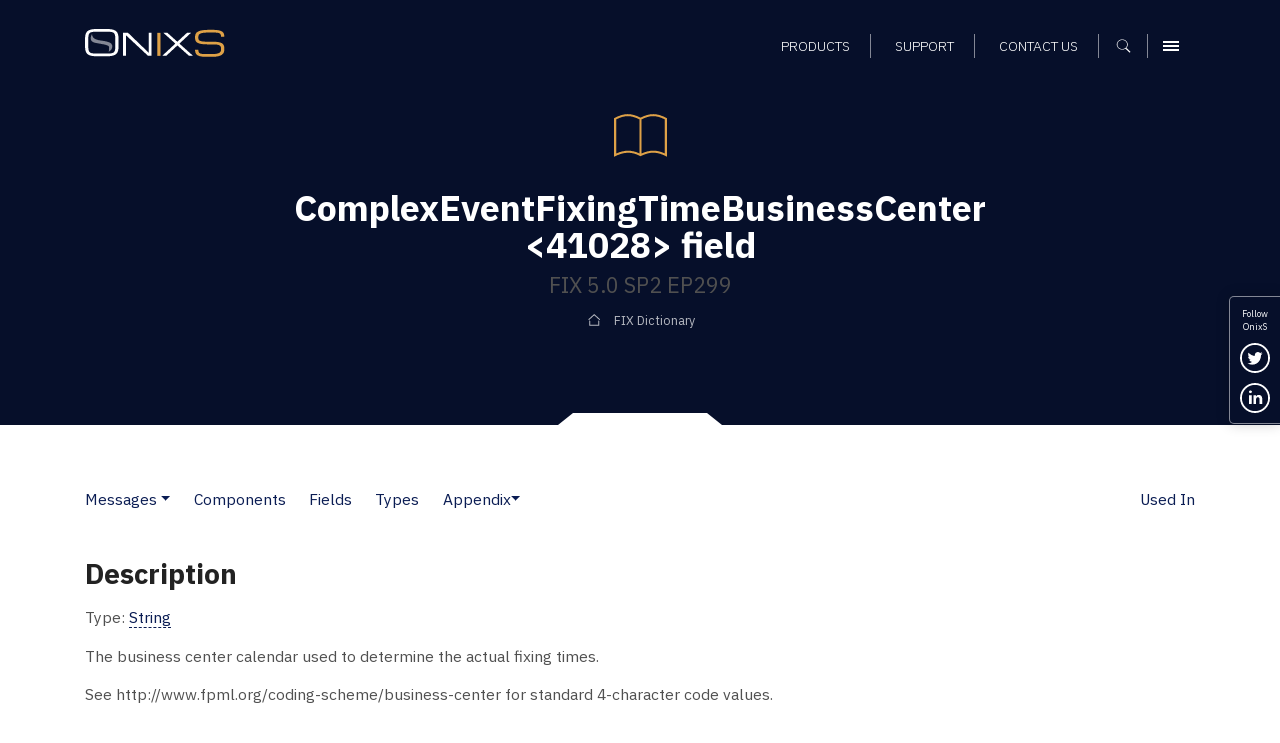

--- FILE ---
content_type: text/html; charset=UTF-8
request_url: https://www.onixs.biz/fix-dictionary/latest/tagnum_41028.html
body_size: 8819
content:
<!doctype html><html lang="en"><head>
    <meta charset="utf-8">
    

    <title>FIX 5.0 SP2 EP299: ComplexEventFixingTimeBusinessCenter &lt;41028&gt; field – FIX Dictionary – Onix Solutions</title>

    <!-- Favicons and touch icons -->
    <link rel="apple-touch-icon" sizes="144x144" href="https://www.onixs.biz/hubfs/SIC_website_2020/images/favicons/apple-touch-icon-144x144.png">
    <link rel="apple-touch-icon" sizes="114x114" href="https://www.onixs.biz/hubfs/SIC_website_2020/images/favicons/apple-touch-icon-114x114.png">
    <link rel="apple-touch-icon" sizes="57x57" href="https://www.onixs.biz/hubfs/SIC_website_2020/images/favicons/apple-touch-icon-57x57.png">
    <link rel="apple-touch-icon" sizes="72x72" href="https://www.onixs.biz/hubfs/SIC_website_2020/images/favicons/apple-touch-icon-72x72.png">
    
    <link rel="shortcut icon" href="https://www.onixs.biz/hubfs/SIC_website_2020/images/favicons/apple-touch-icon-57x57.png">
    

    <meta name="msapplication-TileColor" content="#ffffff">
    <meta name="msapplication-TileImage" content="https://f.hubspotusercontent20.net/hubfs/2054176/SIC_website_2020/images/favicons/apple-touch-icon-310x310.png">
    <meta name="msapplication-square70x70logo" content="https://f.hubspotusercontent20.net/hubfs/2054176/SIC_website_2020/images/favicons/apple-touch-icon-72x72.png">
    <meta name="msapplication-square150x150logo" content="https://f.hubspotusercontent20.net/hubfs/2054176/SIC_website_2020/images/favicons/apple-touch-icon-152x152.png">
    <meta name="msapplication-square310x310logo" content="https://f.hubspotusercontent20.net/hubfs/2054176/SIC_website_2020/images/favicons/apple-touch-icon-310x310.png">

    <meta name="viewport" content="width=device-width, initial-scale=1">

    
    <meta property="og:description" content="
<meta name=&quot;description&quot; content=&quot;ComplexEventFixingTimeBusinessCenter&amp;lt;41028&amp;gt; field &amp;ndash; FIX 5.0 SP2 EP299, FIX protocol version FIX 5.0 SP2 EP299&quot; /> <meta name=&quot;keywords&quot; content=&quot;field, ComplexEventFixingTimeBusinessCenter, TagNum=41028, FIX 5.0 SP2 EP299, FIX Protocol, FIX dictionary&quot; />
">
    <meta property="og:title" content="FIX 5.0 SP2 EP299: ComplexEventFixingTimeBusinessCenter &amp;lt;41028&amp;gt; field &amp;ndash; FIX Dictionary &amp;ndash; Onix Solutions">
    <meta name="twitter:description" content="
<meta name=&quot;description&quot; content=&quot;ComplexEventFixingTimeBusinessCenter&amp;lt;41028&amp;gt; field &amp;ndash; FIX 5.0 SP2 EP299, FIX protocol version FIX 5.0 SP2 EP299&quot; /> <meta name=&quot;keywords&quot; content=&quot;field, ComplexEventFixingTimeBusinessCenter, TagNum=41028, FIX 5.0 SP2 EP299, FIX Protocol, FIX dictionary&quot; />
">
    <meta name="twitter:title" content="FIX 5.0 SP2 EP299: ComplexEventFixingTimeBusinessCenter &amp;lt;41028&amp;gt; field &amp;ndash; FIX Dictionary &amp;ndash; Onix Solutions">

    

    
    <style>
a.cta_button{-moz-box-sizing:content-box !important;-webkit-box-sizing:content-box !important;box-sizing:content-box !important;vertical-align:middle}.hs-breadcrumb-menu{list-style-type:none;margin:0px 0px 0px 0px;padding:0px 0px 0px 0px}.hs-breadcrumb-menu-item{float:left;padding:10px 0px 10px 10px}.hs-breadcrumb-menu-divider:before{content:'›';padding-left:10px}.hs-featured-image-link{border:0}.hs-featured-image{float:right;margin:0 0 20px 20px;max-width:50%}@media (max-width: 568px){.hs-featured-image{float:none;margin:0;width:100%;max-width:100%}}.hs-screen-reader-text{clip:rect(1px, 1px, 1px, 1px);height:1px;overflow:hidden;position:absolute !important;width:1px}
</style>

<link rel="stylesheet" href="https://www.onixs.biz/hubfs/hub_generated/module_assets/1/25810000213/1741524385500/module_Header.min.css">
<link rel="stylesheet" href="https://www.onixs.biz/hubfs/hub_generated/module_assets/1/25810052395/1749809478749/module_Footer.min.css">
<link rel="stylesheet" href="https://www.onixs.biz/hubfs/hub_generated/module_assets/1/25809875201/1741524379329/module_Offcanvas_Navigation.min.css">
<link rel="stylesheet" href="https://www.onixs.biz/hubfs/hub_generated/module_assets/1/25809939682/1741524383194/module_Search_-_Full-Screen.min.css">
    

    
<!--  Added by GoogleTagManager integration -->
<script>
var _hsp = window._hsp = window._hsp || [];
window.dataLayer = window.dataLayer || [];
function gtag(){dataLayer.push(arguments);}

var useGoogleConsentModeV2 = true;
var waitForUpdateMillis = 1000;



var hsLoadGtm = function loadGtm() {
    if(window._hsGtmLoadOnce) {
      return;
    }

    if (useGoogleConsentModeV2) {

      gtag('set','developer_id.dZTQ1Zm',true);

      gtag('consent', 'default', {
      'ad_storage': 'denied',
      'analytics_storage': 'denied',
      'ad_user_data': 'denied',
      'ad_personalization': 'denied',
      'wait_for_update': waitForUpdateMillis
      });

      _hsp.push(['useGoogleConsentModeV2'])
    }

    (function(w,d,s,l,i){w[l]=w[l]||[];w[l].push({'gtm.start':
    new Date().getTime(),event:'gtm.js'});var f=d.getElementsByTagName(s)[0],
    j=d.createElement(s),dl=l!='dataLayer'?'&l='+l:'';j.async=true;j.src=
    'https://www.googletagmanager.com/gtm.js?id='+i+dl;f.parentNode.insertBefore(j,f);
    })(window,document,'script','dataLayer','GTM-K6HSTSD');

    window._hsGtmLoadOnce = true;
};

_hsp.push(['addPrivacyConsentListener', function(consent){
  if(consent.allowed || (consent.categories && consent.categories.analytics)){
    hsLoadGtm();
  }
}]);

</script>

<!-- /Added by GoogleTagManager integration -->

    <link rel="canonical" href="https://www.onixs.biz/fix-dictionary/5.0.sp2.ep299/tagnum_41028.html">

<!-- Global site tag (gtag.js) - Google Analytics -->
<script async src="https://www.googletagmanager.com/gtag/js?id=UA-7977376-1"></script>

<script>
  window.dataLayer = window.dataLayer || [];
  function gtag(){dataLayer.push(arguments);}
  gtag('js', new Date());
  
  // analytics
  gtag('config', 'UA-7977376-1');
  
</script>
<meta property="og:url" content="https://www.onixs.biz/fix-dictionary/5.0.sp2.ep299/tagnum_41028.html">
<meta name="twitter:card" content="summary">







    <!-- Bootstrap v4.3.1 CSS -->
    <link rel="stylesheet" href="https://stackpath.bootstrapcdn.com/bootstrap/4.3.1/css/bootstrap.min.css" integrity="sha384-ggOyR0iXCbMQv3Xipma34MD+dH/1fQ784/j6cY/iJTQUOhcWr7x9JvoRxT2MZw1T" crossorigin="anonymous">
    <link rel="stylesheet" href="https://www.onixs.biz/hubfs/SIC_website_2020/css/fix-dictionary/theme.bootstrap_4.min.css">

    <!-- Custom CSS -->
    <link rel="stylesheet" href="https://www.onixs.biz/hubfs/hub_generated/template_assets/1/25809953253/1741525475719/template_styles.min.css">

    <!-- Fix Dictionary CSS - Author: Alex Turbov -->
    <link rel="stylesheet" href="https://www.onixs.biz/hubfs/SIC_website_2020/css/fix-dictionary/fix-dictionary.css">

    <!-- RSS feed -->
    <link rel="alternative" href="http://www.rssmix.com/u/11685744/rss.xml" title="Subscribe to the OnixS RSS feed" type="application/rss+xml">

<meta name="generator" content="HubSpot"></head>

<body>
<!--  Added by GoogleTagManager integration -->
<noscript><iframe src="https://www.googletagmanager.com/ns.html?id=GTM-K6HSTSD" height="0" width="0" style="display:none;visibility:hidden"></iframe></noscript>

<!-- /Added by GoogleTagManager integration -->

    <div class="row-offcanvas row-offcanvas-right">
        <div class="canvas">

            <a href="#" title="Close navigation" class="page-mask"></a>

            <div class="wrapper">

                <!-- Header -->
                <header class="header-container fixed-top clearfix">

    <!-- Header -->
    <div class="container">

        <div class="row ">

            <div class="col-6 col-md-3 col-lg-4 align-self-center">

                <!-- Branding and homepage link -->
                <a href="https://www.onixs.biz/" title="OnixS - homepage" class="navbar-brand d-block">
                    <span class="text-hide">OnixS</span>
                </a>

            </div>

            <div class="col-6 col-md-9 col-lg-8 d-flex align-self-center justify-content-end text-right">

                <nav class="col-12 text-right align-self-end">

                    <!-- Navigation -->
                    <div id="hs_menu_wrapper_module_157970816417593_" class="hs-menu-wrapper active-branch flyouts hs-menu-flow-horizontal" role="navigation" data-sitemap-name="default" data-menu-id="25865391656" aria-label="Navigation Menu">
 <ul role="menu">
  <li class="hs-menu-item hs-menu-depth-1" role="none"><a href="https://www.onixs.biz/products.html" role="menuitem">Products</a></li>
  <li class="hs-menu-item hs-menu-depth-1" role="none"><a href="https://www.onixs.biz/support.html" role="menuitem">Support</a></li>
  <li class="hs-menu-item hs-menu-depth-1" role="none"><a href="https://www.onixs.biz/contact-us" role="menuitem">Contact us</a></li>
 </ul>
</div>

                    <!--  Cart -->
                    <div class="header_cart_sec" style="display:none;">
                        <a href="https://www.onixs.biz/download-selections.html">
                            <svg width="15" height="15" viewbox="0 0 15 15" fill="none" xmlns="http://www.w3.org/2000/svg">
                                <path fill-rule="evenodd" clip-rule="evenodd" d="M1.86714 10.2688V11.2957C1.30703 11.4824 0.933618 11.9491 0.933618 12.6026C0.933618 13.3494 1.58709 14.0029 2.33391 14.0029C3.08073 14.0029 3.7342 13.3494 3.7342 12.6026V11.2023H10.7357C9.98883 11.2023 9.33536 11.8558 9.33536 12.6026C9.33536 13.3494 9.98883 14.0029 10.7357 14.0029C11.4825 14.0029 12.1359 13.3494 12.1359 12.6026V11.2023L10.9224 8.77515L12.8828 0.933527H14.9365V0H12.1359L11.4825 2.80058H9.05991e-05L1.49373 8.40174L10.0822 9.24192L10.6423 10.2688H1.86714ZM1.21368 3.73411H11.2024L10.0822 8.30839L2.24056 7.46822L1.21368 3.73411Z" fill="white" />
                            </svg>
                            <span id="cartsize"></span>
                        </a>
                    </div>

                    <!-- Search -->
                    <button class="search-trigger d-inline-block" aria-label="Show search">
                        <span class="text-hide">Search</span>
                    </button>

                    <!-- Offcanvas Menu trigger -->
                    <button type="button" class="navbar-toggler navbar-toggler-header d-inline-block" data-toggle="offcanvas" data-target="#myNavmenu" data-canvas="body">
                        <span class="sr-only">Menu</span>
                        <span class="icon-bar"></span>
                        <span class="icon-bar"></span>
                        <span class="icon-bar"></span>
                    </button>

                </nav>

            </div>

        </div>

    </div>

</header>
 


                <div class="content">
                    <!-- Page header -->
                    <section class="page-header page-header-short page-header-background notch-bottom-inset-white">
                        <div class="container">
                            <div class="row justify-content-start align-items-center">
                                <div class="col-12 col-md-10 col-lg-9 ml-auto mr-auto text-center">

                                    <img src="https://www.onixs.biz/hubfs/SIC_website_2020/images/interface/img-icon-book.svg" alt="Dictionary icon" height="75" width="75" class="mb-3">

                                    <h1><span id="hs_cos_wrapper_h1_heading" class="hs_cos_wrapper hs_cos_wrapper_widget hs_cos_wrapper_type_rich_text" style="" data-hs-cos-general-type="widget" data-hs-cos-type="rich_text">ComplexEventFixingTimeBusinessCenter &lt;41028&gt; field</span></h1>
                                    <h2><span id="hs_cos_wrapper_h2_heading" class="hs_cos_wrapper hs_cos_wrapper_widget hs_cos_wrapper_type_rich_text" style="" data-hs-cos-general-type="widget" data-hs-cos-type="rich_text">FIX 5.0 SP2 EP299</span></h2>

                                    <div class="hs-breadcrumb-menu-wrapper" role="navigation">
                                        <ul class="hs-breadcrumb-menu">
                                            <li class="hs-breadcrumb-menu-item first-crumb">
                                                <a href="/fix-dictionary.html" class="hs-breadcrumb-label">FIX Dictionary</a>
                                            </li>
                                        </ul>
                                    </div>

                                </div>
                            </div>
                        </div>
                    </section>

                    <section class="rich-text-module fix-dictionary">
                        <div class="container">
                            <nav class="d-flex navbar navbar-expand-lg navbar-light px-0 pb-4 white">
    <button class="navbar-toggler" type="button" data-toggle="collapse" data-target="#FIXPageTOC" aria-controls="FIXPageTOC" aria-expanded="false" aria-label="Toggle navigation">
        <span class="navbar-toggler-icon"></span>
    </button>
    <div class="collapse navbar-collapse" id="FIXPageTOC">
        <ul class="navbar-nav page-nav-links">
                <li class="nav-item dropdown pl-lg-0">
                        <a class="nav-link" href="messages.html">Messages</a>
                            <a class="dropdown-toggle dropdown-toggle-split" id="Messages" data-toggle="dropdown" href="#" role="button" aria-haspopup="true" aria-expanded="false"></a>
                        
                        <div class="dropdown-menu" aria-labelledby="Messages">
                            <a class="dropdown-item" href="messages.html">Messages</a>
                                <a class="dropdown-item" href="msgs_by_category.html">Messages by Category</a>
                                
                        </div>
                    </li>
                <li class="nav-item"><a class="nav-link" href="components.html">Components</a></li>
                <li class="nav-item"><a class="nav-link" href="fields.html">Fields</a></li>
                <li class="nav-item"><a class="nav-link" href="index.html">Types</a></li>
                <li class="nav-item dropdown">
                        
                            <a class="nav-link dropdown-toggle dropdown-toggle-split" id="Appendix" data-toggle="dropdown" href="#" role="button" aria-haspopup="true" aria-expanded="false">Appendix</a>
                        <div class="dropdown-menu" aria-labelledby="Appendix">
                            <a class="dropdown-item" href="app_6_a.html">Appendix 6-A</a>
                                <a class="dropdown-item" href="app_6_b.html">Appendix 6-B</a>
                                <a class="dropdown-item" href="app_6_c.html">Appendix 6-C</a>
                                <a class="dropdown-item" href="app_6_d.html">Appendix 6-D</a>
                                <a class="dropdown-item" href="app_6_e.html">Appendix 6-E</a>
                                <a class="dropdown-item" href="app_6_f.html">Appendix 6-F</a>
                                <a class="dropdown-item" href="app_6_g.html">Appendix 6-G</a>
                                <a class="dropdown-item" href="app_6_h.html">Appendix 6-H</a>
                                <div class="dropdown-divider"></div>
                                <a class="dropdown-item" href="app_d.html">Appendix D</a>
                                <a class="dropdown-item" href="app_e.html">Appendix E</a>
                                <a class="dropdown-item" href="app_f.html">Appendix F</a>
                                <a class="dropdown-item" href="app_g.html">Appendix G</a>
                                <div class="dropdown-divider"></div>
                                <a class="dropdown-item" href="glossary.html">Glossary</a>
                                
                        </div>
                    </li>
        </ul>
        
    
        <div class="dropdown-divider"></div>
        <ul class="navbar-nav ml-auto mt-2 mt-lg-0 page-nav-links">
            <li class="nav-item">
                <a class="nav-link" href="#UsedIn" role="button">Used In</a>
            </li>
        </ul>
    

    </div>
</nav>


<div class="row">
    <div class="col-12">
        
            <h3 id="Description">Description</h3>
        
        
<div class="row">
    <div class="col-12">
        <p>
            Type: <a href="index.html#String">String</a>
        </p>
    </div>
</div>


        
            <p>
    The business center calendar used to determine the actual fixing times.
</p>
<p>
    See http://www.fpml.org/coding-scheme/business-center for standard 4-character code values.
</p>
        

        
    
    
        <h3 id="UsedIn">Used In</h3>
        <ul>
            
                <li>
                    
                    <a href="compBlock_ComplexEventRelativeDate.html">&lt;ComplexEventRelativeDate&gt;</a>
                    
                </li>
            
        </ul>
    


    </div>
</div>

                        </div>
                    </section>

                    <div class="footer-push"></div>

                </div><!-- /.content -->

                <!-- Social links -->
          <ul class="d-none d-sm-block social-icons social-icons--vertical bg-primary">

            <li>
              Follow <br>OnixS
            </li>
          
            <li>

              <a href="https://twitter.com/onixsbiz" title="Follow us on Twitter" rel="noopener" target="_blank" class="twitter-link">
                <span class="sr-only">Follow us on Twitter</span>
              </a>

            </li>

            <li>

              <a href="https://www.linkedin.com/company/onix-solutions/" title="Connect with us on LinkedIn" rel="noopener" target="_blank" class="linkedin-link">
                <span class="sr-only">Connect with us on LinkedIn</span>
              </a>

            </li>

            <!--<li>

              <a href="http://rssmixer.com/feed/onixs.xml" title="Subscribe to our RSS feed" rel="noopener" target="_blank" class="rss-link">
                <span class="sr-only">Subscribe to our RSS feed</span>
              </a>

            </li>-->

          </ul>

                <!-- Footer -->
                <footer class="footer bg-primary">
  
  <div class="container pt-3 pb-3">
    
    <div class="row pt-5 mb-5">
      
      <div class="col-5">

        <a class="footer-brand" href="https://www.onixs.biz/" title="OnixS - homepage">
          <span class="text-hide">OnixS</span>
        </a>

      </div>
      
      <div class="col-7 text-right">
        
        <ul class="social-icons">
          
          <li>
            
            <a href="https://twitter.com/onixsbiz" title="Follow us on Twitter" rel="nojsener" target="_blank" class="twitter-link">
              <span class="sr-only">Follow us on Twitter</span>
            </a>
            
          </li>
          
          <li>
            
            <a href="https://www.linkedin.com/company/onix-solutions/" title="Connect with us on LinkedIn" rel="noopener" target="_blank" class="linkedin-link">
              <span class="sr-only">Connect with us on LinkedIn</span>
            </a>

          </li>

        </ul>

      </div>
          
    </div>
    
    <div class="row footer_navigation" role="navigation">
      
      <div class="col-12 col-md-12 col-lg-5 col-xl-6">
        
        <div class="row h-100">
          
          <div class="col-12 col-lg-6">
            
            <div class="row">
              
              <div class="col-6 col-lg-12 mb-4">
                
                <h6>Telephone UK</h6>

                <a href="tel:+44-20-7117-0111" title="Call us on +44 20 7117 0111" rel="noopener" target="_blank">
                  +44 20 7117 0111
                </a>

              </div>
              
              <div class="col-6 col-lg-12 mb-4">
                
                <h6>Telephone US</h6>

                <a href="tel:+1-312-999-6040" title="Call us on +1 312 999 6040" rel="noopener" target="_blank">
                  +1 312 999 6040
                </a>

              </div>

            </div>
            
          </div>

          <div class="col-12 col-lg-6">
            
            <div class="row">
              
              <div class="col-6 col-lg-12 mb-4">
                
                <h6>Sales Support</h6>

                <a href="mailto:sales@onixs.biz" title="Email us at sales@onixs.biz" rel="noopener" target="_blank">
                  sales@onixs.biz
                </a>

              </div>
              
              <div class="col-6 col-lg-12 mb-4">
                
                <h6>Technical Support</h6>

                <a href="mailto:support@onixs.biz" title="Email us at support@onixs.biz" rel="noopener" target="_blank">
                  support@onixs.biz
                </a>

              </div>
              
              <div class="col-6 col-lg-12 mb-4">
                
                <a href="https://www.onixs.biz/support.html" title="Support" class="btn-small-chevron">
                  Support
                </a>

              </div>

            </div>
            
          </div>

        </div>
        
      </div>
      
      <div class="col-12 col-md-12 col-lg-7 col-xl-6 mb-lg-4">
        
        <div class="row">
          
          <div class="col d-none d-lg-inline-block">
            <div class="footer-menu-wrapper">
              <div id="hs_menu_wrapper_module_157970814481491_" class="hs-menu-wrapper active-branch no-flyouts hs-menu-flow-vertical" role="navigation" data-sitemap-name="default" data-menu-id="25819283727" aria-label="Navigation Menu">
 <ul role="menu">
  <li class="hs-menu-item hs-menu-depth-1 hs-item-has-children" role="none"><a href="https://www.onixs.biz/products.html" aria-haspopup="true" aria-expanded="false" role="menuitem">Products</a>
   <ul role="menu" class="hs-menu-children-wrapper">
    <li class="hs-menu-item hs-menu-depth-2" role="none"><a href="https://www.onixs.biz/directconnect.html" role="menuitem">OnixS directConnect</a></li>
    <li class="hs-menu-item hs-menu-depth-2" role="none"><a href="https://www.onixs.biz/fix-engine.html" role="menuitem">FIX Engine</a></li>
    <li class="hs-menu-item hs-menu-depth-2" role="none"><a href="https://www.onixs.biz/fix-protocol-dictionary-tools.html" role="menuitem">FIX Protocol Tools</a></li>
   </ul></li>
 </ul>
</div>
            </div>
          </div>

          <div class="col d-none d-lg-inline-block">
            <div class="footer-menu-wrapper">
              <div id="hs_menu_wrapper_module_157970814481491_" class="hs-menu-wrapper active-branch no-flyouts hs-menu-flow-vertical" role="navigation" data-sitemap-name="default" data-menu-id="25819283742" aria-label="Navigation Menu">
 <ul role="menu">
  <li class="hs-menu-item hs-menu-depth-1" role="none"><a href="https://www.onixs.biz/about.html" role="menuitem">About OnixS</a></li>
  <li class="hs-menu-item hs-menu-depth-1" role="none"><a href="https://www.onixs.biz/insights" role="menuitem">Insights</a></li>
  <li class="hs-menu-item hs-menu-depth-1" role="none"><a href="https://www.onixs.biz/contact-us" role="menuitem">Contact us</a></li>
 </ul>
</div>
            </div>
          </div>

          <div class="col d-none d-lg-inline-block">
            <div class="footer-menu-wrapper">
              <div id="hs_menu_wrapper_module_157970814481491_" class="hs-menu-wrapper active-branch no-flyouts hs-menu-flow-vertical" role="navigation" data-sitemap-name="default" data-menu-id="25819353273" aria-label="Navigation Menu">
 <ul role="menu">
  <li class="hs-menu-item hs-menu-depth-1" role="none"><a href="https://www.onixs.biz/cookies-and-privacy.html" role="menuitem">Privacy</a></li>
  <li class="hs-menu-item hs-menu-depth-1" role="none"><a href="https://www.onixs.biz/sitemap.html" role="menuitem">Sitemap</a></li>
 </ul>
</div>
            </div>
          </div>
          
        </div>
        
      </div>
      
      
    </div>
    
    <div class="row">
      
      <div class="col-12">
        <p class="pb-1">Copyright © 2025 OnixS. All Rights Reserved.</p>
      </div>
      
    </div>
    
  </div>
    
</footer>

<div id="consent-popup" class="hidden">
  
  <div class="container">
    
    <div class="row py-4">
      
      <div class="col-12 col-md-8 col-lg-10 text-center text-md-left">

        <p class="mb-0"> 
          We track how people interact with our online web content and resources, and some of that tracking involves storing cookies on your device. By continuing to use our site you accept that you agree to this. For more details see our <a href="https://www.onixs.biz/cookies-and-privacy.html">Cookie usage, and Data Privacy and Protection Policies</a>.
        </p>
        
      </div>
      
      <div class="col-12 col-md-3 col-lg-2 text-center text-md-right">
        
        <p>
          <a href="#" id="accept" class="btn">Ok</a>
        </p>
        
      </div>
      
    </div>
    
  </div>

</div>

            </div><!-- /.wrapper -->

            <div class="sidebar-offcanvas">
                <div class="menu-offcanvas-container">
                    <!-- Offcanvas Navigation -->
                    <div class="sidebar-offcanvas">
  <div class="menu-offcanvas-container bg-primary">
    <div class="menu-upper">

      <div class="row">

        <div class="col">

          <a class="offcanvas-brand" href="https://www.onixs.biz/" title="OnixS - homepage">

            <span class="text-hide">OnixS</span>

          </a>

        </div>

        <div class="col">

          <button type="button" class="navbar-toggler" data-toggle="offcanvas" data-target="#myNavmenu" data-canvas="body">
            <span class="sr-only">Menu</span>
            <span class="icon-bar"></span>
            <span class="icon-bar"></span>
            <span class="icon-bar"></span>
          </button>

        </div>

      </div>

      <div class="row">

        <div class="col">

          <nav class="navbar navbar-dark clearfix">

            <div class="menu-main-menu-container">

              <div class="row pt-3">
                <div class="col-12 pb-4">
                 <div id="hs_menu_wrapper_module_157970791935981_" class="hs-menu-wrapper active-branch flyouts hs-menu-flow-horizontal" role="navigation" data-sitemap-name="default" data-menu-id="28091013952" aria-label="Navigation Menu">
 <ul role="menu">
  <li class="hs-menu-item hs-menu-depth-1 hs-item-has-children" role="none"><a href="javascript:;" aria-haspopup="true" aria-expanded="false" role="menuitem">Products</a>
   <ul role="menu" class="hs-menu-children-wrapper">
    <li class="hs-menu-item hs-menu-depth-2" role="none"><a href="https://www.onixs.biz/products.html" role="menuitem">Products Overview</a></li>
    <li class="hs-menu-item hs-menu-depth-2 hs-item-has-children" role="none"><a href="https://www.onixs.biz/directconnect.html" role="menuitem">directConnect</a>
     <ul role="menu" class="hs-menu-children-wrapper">
      <li class="hs-menu-item hs-menu-depth-3" role="none"><a href="https://www.onixs.biz/directconnect.html" role="menuitem">directConnect SDKs</a></li>
      <li class="hs-menu-item hs-menu-depth-3" role="none"><a href="https://www.onixs.biz/bloomberg-tsox.html" role="menuitem">Bloomberg TSOX</a></li>
      <li class="hs-menu-item hs-menu-depth-3" role="none"><a href="https://www.onixs.biz/cboe.html" role="menuitem">Cboe CFE</a></li>
      <li class="hs-menu-item hs-menu-depth-3" role="none"><a href="https://www.onixs.biz/cboe-europe.html" role="menuitem">Cboe EU</a></li>
      <li class="hs-menu-item hs-menu-depth-3" role="none"><a href="https://www.onixs.biz/cme.html" role="menuitem">CME Globex</a></li>
      <li class="hs-menu-item hs-menu-depth-3" role="none"><a href="https://www.onixs.biz/cme-brokertec.html" role="menuitem">CME BrokerTec</a></li>
      <li class="hs-menu-item hs-menu-depth-3" role="none"><a href="https://www.onixs.biz/cme-ebs.html" role="menuitem">CME EBS</a></li>
      <li class="hs-menu-item hs-menu-depth-3" role="none"><a href="https://www.onixs.biz/deutsche-borse-regulatory-reporting-hub-fix.html" role="menuitem">Deutsche Börse RRH</a></li>
      <li class="hs-menu-item hs-menu-depth-3" role="none"><a href="https://www.onixs.biz/ice-exchange.html" role="menuitem">ICE (Intercontinental Exchange)</a></li>
      <li class="hs-menu-item hs-menu-depth-3" role="none"><a href="https://www.onixs.biz/lme.html" role="menuitem">LME (London Metals Exchange)</a></li>
      <li class="hs-menu-item hs-menu-depth-3" role="none"><a href="https://www.onixs.biz/lse.html" role="menuitem">LSE (London Stock Exchange)</a></li>
      <li class="hs-menu-item hs-menu-depth-3" role="none"><a href="https://www.onixs.biz/mts.html" role="menuitem">MTS Markets</a></li>
      <li class="hs-menu-item hs-menu-depth-3" role="none"><a href="https://www.onixs.biz/nasdaq-nfi.html" role="menuitem">Nasdaq NFI</a></li>
      <li class="hs-menu-item hs-menu-depth-3" role="none"><a href="https://www.onixs.biz/nodal-exchange-fix-trade-capture.html" role="menuitem">Nodal Exchange</a></li>
      <li class="hs-menu-item hs-menu-depth-3" role="none"><a href="https://www.onixs.biz/tradecho.html" role="menuitem">TRADEcho</a></li>
      <li class="hs-menu-item hs-menu-depth-3" role="none"><a href="https://www.onixs.biz/tt-7x.html" role="menuitem">TT® 7x FIX</a></li>
      <li class="hs-menu-item hs-menu-depth-3" role="none"><a href="https://www.onixs.biz/tt.html" role="menuitem">TT® Platform</a></li>
      <li class="hs-menu-item hs-menu-depth-3" role="none"><a href="https://www.onixs.biz/turquoise-dropcopy.html" role="menuitem">Turquoise</a></li>
     </ul></li>
    <li class="hs-menu-item hs-menu-depth-2 hs-item-has-children" role="none"><a href="https://www.onixs.biz/fix-engine.html" role="menuitem">FIX Engine</a>
     <ul role="menu" class="hs-menu-children-wrapper">
      <li class="hs-menu-item hs-menu-depth-3" role="none"><a href="https://www.onixs.biz/fix-engine.html" role="menuitem">FIX Engine SDKs</a></li>
      <li class="hs-menu-item hs-menu-depth-3" role="none"><a href="https://www.onixs.biz/net-fix-engine.html" role="menuitem">.NET Core/.NET FIX Engine</a></li>
      <li class="hs-menu-item hs-menu-depth-3" role="none"><a href="https://www.onixs.biz/net-framework-fix-engine.html" role="menuitem">.NET Framework / C# FIX Engine</a></li>
      <li class="hs-menu-item hs-menu-depth-3" role="none"><a href="https://www.onixs.biz/cpp-fix-engine.html" role="menuitem">C++ FIX Engine</a></li>
      <li class="hs-menu-item hs-menu-depth-3" role="none"><a href="https://www.onixs.biz/java-fix-engine.html" role="menuitem">Java FIX Engine</a></li>
      <li class="hs-menu-item hs-menu-depth-3" role="none"><a href="https://www.onixs.biz/fix-fast-decoder-encoder.html" role="menuitem">FIX FAST Decoder and Encoder</a></li>
      <li class="hs-menu-item hs-menu-depth-3" role="none"><a href="https://www.onixs.biz/fix-fixml-converter.html" role="menuitem">FIX &lt;-&gt; FIXML Converter</a></li>
     </ul></li>
    <li class="hs-menu-item hs-menu-depth-2 hs-item-has-children" role="none"><a href="https://www.onixs.biz/fix-protocol-dictionary-tools.html" role="menuitem">FIX Protocol Reference &amp; Tools</a>
     <ul role="menu" class="hs-menu-children-wrapper">
      <li class="hs-menu-item hs-menu-depth-3" role="none"><a href="https://www.onixs.biz/fix-protocol-dictionary-tools.html" role="menuitem">Reference &amp; Tools Overview</a></li>
      <li class="hs-menu-item hs-menu-depth-3" role="none"><a href="https://www.onixs.biz/sbe-decoder-encoder.html" role="menuitem">SBE Decoder and Encoder</a></li>
      <li class="hs-menu-item hs-menu-depth-3" role="none"><a href="https://www.onixs.biz/fix-protocol.html" role="menuitem">FIX Protocol Overview</a></li>
      <li class="hs-menu-item hs-menu-depth-3" role="none"><a href="https://www.onixs.biz/fixp.html" role="menuitem">FIXP Overview</a></li>
      <li class="hs-menu-item hs-menu-depth-3" role="none"><a href="https://www.onixs.biz/fix-dictionary.html" role="menuitem">FIX Dictionary</a></li>
      <li class="hs-menu-item hs-menu-depth-3" role="none"><a href="https://www.onixs.biz/fix-analyser.html" role="menuitem">FIX Analyser</a></li>
     </ul></li>
   </ul></li>
  <li class="hs-menu-item hs-menu-depth-1" role="none"><a href="https://www.onixs.biz/about.html" role="menuitem">About OnixS</a></li>
  <li class="hs-menu-item hs-menu-depth-1" role="none"><a href="https://www.onixs.biz/insights" role="menuitem">Insights</a></li>
  <li class="hs-menu-item hs-menu-depth-1" role="none"><a href="https://www.onixs.biz/contact-us" role="menuitem">Contact us</a></li>
 </ul>
</div>
                </div>
              </div>

            </div>

          </nav>

        </div>

      </div>

    </div>

    <div class="menu-lower mt-auto">

      <div class="row">

        <div class="col">
          
          <hr>
          
          <nav class="navbar navbar-dark clearfix">

            <div class="menu-main-menu-container menu-main-menu-container-support">

              <div class="row">
                <div class="col-12 pb-4">
                 <div id="hs_menu_wrapper_module_157970791935981_" class="hs-menu-wrapper active-branch flyouts hs-menu-flow-horizontal" role="navigation" data-sitemap-name="default" data-menu-id="25865464974" aria-label="Navigation Menu">
 <ul role="menu">
  <li class="hs-menu-item hs-menu-depth-1" role="none"><a href="https://www.onixs.biz/support.html" role="menuitem">Support</a></li>
 </ul>
</div>
                </div>
              </div>

            </div>

          </nav>

          <hr>
          
          <nav class="navbar navbar-dark clearfix">

            <div class="menu-main-menu-container">

              <div class="row">
                <div class="col-12 pb-4">
                 <div id="hs_menu_wrapper_module_157970791935981_" class="hs-menu-wrapper active-branch flyouts hs-menu-flow-horizontal" role="navigation" data-sitemap-name="default" data-menu-id="25864979438" aria-label="Navigation Menu">
 <ul role="menu">
  <li class="hs-menu-item hs-menu-depth-1" role="none"><a href="https://www.onixs.biz/cookies-and-privacy.html" role="menuitem">Privacy</a></li>
  <li class="hs-menu-item hs-menu-depth-1" role="none"><a href="https://www.onixs.biz/sitemap.html" role="menuitem">Sitemap</a></li>
 </ul>
</div>
                </div>
              </div>

            </div>

          </nav>

        </div>

      </div>

    </div>
  </div>
</div>
                </div>
            </div>

        </div><!-- /.canvas -->
    </div>

    <!-- Full-screen search panel -->
    <div id="hs_cos_wrapper_module_157970822025798" class="hs_cos_wrapper hs_cos_wrapper_widget hs_cos_wrapper_type_module" style="" data-hs-cos-general-type="widget" data-hs-cos-type="module"><div class="full-screen-search">

            <div class="container">

              <div class="row">

                <div class="col-7 col-md-6 col-lg-4 align-self-start">

                  <!-- Branding and homepage link -->
                  <a href="https://www.onixs.biz/" title="OnixS - homepage" class="navbar-brand d-inline-block">
                    <span class="sr-only">OnixS</span>
                  </a>

                </div>

                <nav class="col-5 col-md-6 col-lg-8 text-right align-self-center">

                  <!-- Search -->
                  <button class="search-trigger d-inline-block" aria-label="Hide search">
                    <span class="text-hide">Close Search</span>
                  </button>

                </nav>

              </div>

              <div class="row align-items-center search-container">

                <div class="col-12 col-md-10 ml-md-auto mr-md-auto mb-5">

                  <h3 class="sr-only">Search the site</h3>

                  <form role="search" method="get" action="/hs-search-results" id="search-box" class="mb-5 searchbox">

                    <div class="row">

                      <div class="col-10 col-sm-10 col-md-10 col-xl-11">

                        <input type="text" name="term" autocomplete="off" aria-label="Search" placeholder="Search" class="searchbox-input">
                        <input type="hidden" name="type" value="SITE_PAGE">
                        <input type="hidden" name="type" value="BLOG_POST">
                        <input type="hidden" name="type" value="LISTING_PAGE">

                      </div>
                      
                      <div class="col-2 col-sm-2 col-md-2 col-xl-1">

                        <button type="submit" form="search-box" class="text-hide">Search</button>

                      </div>

                    </div>

                  </form>
                  
                  <!-- Google Custom Search Results -->
                  <span style="display:none;"></span>

                </div>

              </div>

            </div>

          </div></div>

    <!-- Standard footer includes -->
    <script src="/hs/hsstatic/jquery-libs/static-1.4/jquery/jquery-1.11.2.js"></script>
<script src="/hs/hsstatic/jquery-libs/static-1.4/jquery-migrate/jquery-migrate-1.2.1.js"></script>
<script>hsjQuery = window['jQuery'];</script>
<!-- HubSpot performance collection script -->
<script defer src="/hs/hsstatic/content-cwv-embed/static-1.1293/embed.js"></script>
<script>
var hsVars = hsVars || {}; hsVars['language'] = 'en';
</script>

<script src="/hs/hsstatic/cos-i18n/static-1.53/bundles/project.js"></script>
<script src="/hs/hsstatic/keyboard-accessible-menu-flyouts/static-1.17/bundles/project.js"></script>

<script src="https://www.onixs.biz/hubfs/hub_generated/template_assets/1/64139820294/1741525479552/template_cart_new.min.js"></script>
<script>
    console.log('upper 1');
    $(window).load(function() {

        console.log('upper');
        var OSValues = localStorage.getItem("finalValue");
   
        if(OSValues)
        { 
            var OSValues = OSValues.substring(1, OSValues.length-1);
            // todo - code to update hidden field selection
            //setTimeout(function(){  $("textarea[name='comments']").val(OSValues).change(); }, 2000);
            var finalValue_cart= JSON.parse(localStorage.getItem("finalValue"));

            $('#cartsize').html('');
            if(finalValue_cart.length>0)
            {
                $('#cartsize').html(finalValue_cart.length);
                $('#cartsize').show();
                $('.header_cart_sec').show();
                console.log('show');
            }
            else
            {
                $('#cartsize').hide();
                $('.header_cart_sec').hide();
                console.log('hide');
            }
        }
        else
        {
            $('.header_cart_sec').hide();
        }
    });
</script>

<script src="https://www.onixs.biz/hubfs/hub_generated/module_assets/1/25809875201/1741524379329/module_Offcanvas_Navigation.min.js"></script>
<script src="https://www.onixs.biz/hubfs/hub_generated/module_assets/1/25809939682/1741524383194/module_Search_-_Full-Screen.min.js"></script>

<!-- Start of HubSpot Analytics Code -->
<script type="text/javascript">
var _hsq = _hsq || [];
_hsq.push(["setContentType", "standard-page"]);
_hsq.push(["setCanonicalUrl", "https:\/\/www.onixs.biz\/fix-dictionary\/5.0.sp2.ep299\/tagnum_41028.html"]);
_hsq.push(["setPageId", "191908673408"]);
_hsq.push(["setContentMetadata", {
    "contentPageId": 191908673408,
    "legacyPageId": "191908673408",
    "contentFolderId": null,
    "contentGroupId": null,
    "abTestId": null,
    "languageVariantId": 191908673408,
    "languageCode": null,
    
    
}]);
</script>

<script type="text/javascript" id="hs-script-loader" async defer src="/hs/scriptloader/2054176.js"></script>
<!-- End of HubSpot Analytics Code -->


<script type="text/javascript">
var hsVars = {
    render_id: "e72b07de-2589-4623-a2f1-35cfa3846066",
    ticks: 1766336644330,
    page_id: 191908673408,
    
    content_group_id: 0,
    portal_id: 2054176,
    app_hs_base_url: "https://app.hubspot.com",
    cp_hs_base_url: "https://cp.hubspot.com",
    language: "en",
    analytics_page_type: "standard-page",
    scp_content_type: "",
    
    analytics_page_id: "191908673408",
    category_id: 1,
    folder_id: 0,
    is_hubspot_user: false
}
</script>


<script defer src="/hs/hsstatic/HubspotToolsMenu/static-1.432/js/index.js"></script>

<!-- es6 polyfill -->
<script src="https://cdnjs.cloudflare.com/ajax/libs/es6-shim/0.35.3/es6-shim.min.js"></script>

<!-- This site is converting visitors into subscribers and customers with OptinMonster - https://optinmonster.com -->
<script>(function(d,u,ac){var s=d.createElement('script');s.type='text/javascript';s.src='https://a.omappapi.com/app/js/api.min.js';s.async=true;s.dataset.user=u;s.dataset.account=ac;d.getElementsByTagName('head')[0].appendChild(s);})(document,160973,174895);</script>
<!-- / OptinMonster -->


    <!-- New Fix Dictionary JS - Author: Alex Turbov -->
    <script src="https://www.onixs.biz/hubfs/SIC_website_2020/js/fix-dictionary/jquery.tablesorter.widgets.min.js"></script>
    <script src="https://www.onixs.biz/hubfs/SIC_website_2020/js/fix-dictionary/jquery.tablesorter.min.js"></script>
    <!-- Bootstrap v4.3.1 JS -->
    <script src="https://cdnjs.cloudflare.com/ajax/libs/popper.js/1.14.7/umd/popper.min.js" integrity="sha384-UO2eT0CpHqdSJQ6hJty5KVphtPhzWj9WO1clHTMGa3JDZwrnQq4sF86dIHNDz0W1" crossorigin="anonymous"></script>
    <script src="https://stackpath.bootstrapcdn.com/bootstrap/4.3.1/js/bootstrap.min.js" integrity="sha384-JjSmVgyd0p3pXB1rRibZUAYoIIy6OrQ6VrjIEaFf/nJGzIxFDsf4x0xIM+B07jRM" crossorigin="anonymous"></script>
    <!-- Custom JS -->
    <script src="https://www.onixs.biz/hubfs/hub_generated/template_assets/1/25809991398/1741525479138/template_app.min.js"></script>
    


</body></html>

--- FILE ---
content_type: text/css
request_url: https://www.onixs.biz/hubfs/hub_generated/module_assets/1/25810000213/1741524385500/module_Header.min.css
body_size: 1384
content:
/* Cart */
.header_cart_sec {
    display: none;
    background-size: 20px;
    border: 0;
    border-right: 1px solid rgba(255,255,255,0.5);
    display: inline-block;
    height: 24px;
    margin: 6px 10px 0;
    width: 35px;
    transition: background 0.5s ease;
    text-align: center;
    padding-right: 10px;
}
.scrolled-header .header_cart_sec svg path {
    fill: #505050;
}
.scrolled-header .header_cart_sec {
    border-right: 1px solid rgb(0 0 0 / 50%);
}
.header_cart_sec > a {
    position: relative;
}
.header_cart_sec > a span#cartsize {
    position: absolute;
    top: -1px;
    right: -8px;
    width: 12px;
    height: 12px;
    color:#fff;
    background: #FF0000;
    z-index: -1;
    font-size:8px;
    border-radius: 100%;
}
/* Brand */
.navbar-brand {
    display: inline-block;
    height: 33px;
    width: 150px;
    padding: 0 !important;
    margin: 0;
    font-size: 0;
    color: #111;
    transition: width 0.01s linear;
    vertical-align: top;
}
.navbar-brand span {
    display: inline-block;
    width: 140px;
    height: 28px;
    background-image: url("https://cdn2.hubspot.net/hubfs/2054176/SIC_website_2020/images/brand/img-logo-reversed.svg");
    background-repeat: no-repeat;
    background-position: left center;
    background-size: 140px 28px;
    transition: height 0.25s ease-out, background-size 0.25s linear;
    vertical-align: top;
}
@media (min-width: 992px) {
    .navbar-brand {
        height: 28px;
        width: 140px;
    }
    .navbar-brand span {
        height: 28px;
        background-size: 140px 28px;
        vertical-align: top;
        width: 140px;
    }
}
.scrolled-header .navbar-brand span {
    background-image: url("https://cdn2.hubspot.net/hubfs/2054176/SIC_website_2020/images/brand/img-logo.svg");
}
/* Navigation */
.fixed-top {
    box-shadow: 0 0 0 0 rgba(0,0,0,0);
    background: transparent;
    transition: background 0.5s ease, right 0.25s ease, top 0.25s ease, box-shadow 1s ease;
}
.fixed-top > .container > .row {
    height: 65px;
    transition: height 0.25s ease-out
}
@media (min-width: 768px) {
    .fixed-top > .container > .row {
        height: 75px
    }
}
@media (min-width: 992px) {
    .fixed-top > .container > .row {
        height: 85px
    }
}
.active.row-offcanvas-left .fixed-top {
    right: -300px;
    left: 300px;
    transition: all 0.25s ease-out
}
.active.row-offcanvas-right .fixed-top {
    left: -300px;
    right: 300px;
    left: 0;
    right: 0;
    transition: all 0.25s ease-out
}
.search-trigger {
    background: transparent url('https://cdn2.hubspot.net/hubfs/2054176/SIC_website_2020/images/interface/img-icon-search.svg') no-repeat left;
    background-size: 20px;
    border: 0;
    border-right: 1px solid rgba(255,255,255,0.5);
    display: inline-block;
    height: 24px;
    margin: 6px 10px 0;
    padding: 0 15px;
    width: 35px;
    transition: background 0.5s ease;
    vertical-align: top;
}
.search-trigger:hover {
    background-image: url('https://cdn2.hubspot.net/hubfs/2054176/SIC_website_2020/images/interface/img-icon-search-hover.svg');
    transition: background 0.5s ease;
}
.scrolled-header .search-trigger {
    background-image: url('https://cdn2.hubspot.net/hubfs/2054176/SIC_website_2020/images/interface/img-icon-search-reversed.svg');
    border-right: 1px solid rgba(0,24,88,0.5);
}
.scrolled-header .search-trigger:hover {
    background-image: url('https://cdn2.hubspot.net/hubfs/2054176/SIC_website_2020/images/interface/img-icon-search-reversed-hover.svg');
}
.navbar-toggler span:nth-child(1) {
    display: inline-block;
    color: rgba(255, 255, 255, 1);
    float: left;
    font-size: 0.9em;
    font-weight: 200;
    line-height: 22px;
    padding: 0;
    margin: -6px 0 0;
    text-transform: uppercase;
    transition: all 0.5s ease
}
.navbar-toggler {
    border-radius: 0;
}
.navbar-toggler:hover span:nth-child(1) {
    color: #505050;
    transition: all 0.5s ease
}
.active .navbar-toggler .icon-bar {
    background: rgba(255, 255, 255, 1);
}
.active .navbar-toggler .icon-bar:nth-child(2) {
    transform: rotate(45deg) translateX(5px) translateY(2px);
    transition: background 0.5s ease-out, transform 0.5s ease-out 0.75s
}
.active .navbar-toggler .icon-bar:nth-child(3) {
    transform: rotate(-45deg) translateX(1px) translateY(2px);
    transition: background 0.5s ease-out, transform 0.5s ease-out 0.75s
}
.active .navbar-toggler .icon-bar:nth-child(4) {
    width: 16px;
    opacity: 0;
    transition: background 0.5s ease-out, opacity 0.5s ease-out 0.25s
}
.active .navbar-toggler:hover .icon-bar {
    background: rgba(255, 255, 255, 1)
}
.scrolled-header .fixed-top {
    background: rgba(255,255,255,1);
    box-shadow: 0 0 3px 0 rgba(0,0,0,0.5);
    top: 0;
    left: 0;
    right: 0
}
.scrolled-header .fixed-top nav > .container > .row {
    height: 50px;
    transition: height 0.25s ease-out
}
.scrolled-header .active.row-offcanvas-right .fixed-top {
    left: -300px;
    right: 300px;
    left: 0;
    right: 0;
    transition: all 0.25s ease-out
}
.scrolled-header .active.row-offcanvas-left .fixed-top {
    left: 300px;
    right: -300px;
    transition: all 0.25s ease-out
}
.scrolled-header .navbar-nav > li > .nav-link {
    margin: 5px 0;
    transition: margin 0.25s ease-out
}
.scrolled-header.scrolled-hidden .fixed-top {
    top: -50px;
    transition: top 0.25s ease-out
}
@media (min-width: 992px) {
    .scrolled-header.scrolled-hidden .fixed-top {
        top: -160px
    }
}
.scrolled-header .menu-upper {
    transition: all 0.25s ease-out
}
@media (min-width: 768px) {
    .scrolled-header .menu-upper {
        margin-top: 12px
    }
}
.scrolled-header .row-offcanvas .menu-offcanvas-container .navbar-toggler {
    top: 2px;
    transition: top 0.25s ease-out
}
.fixed-header {
    position: absolute;
    top: -30px;
    left: 0;
    right: 0;
    width: 100%;
    background: rgba(0, 0, 0, 0.5);
    opacity: 0;
    transition: opacity 0.25s linear, top 1s ease-out;
    z-index: -1
}
.fixed-header p {
    line-height: 30px;
    font-family: "Barlow", sans-serif;
    font-size: 10px;
    font-weight: 300;
    margin: 0;
    color: rgba(255, 255, 255, 0.7);
    overflow: hidden;
    text-overflow: ellipsis;
    white-space: nowrap;
    text-transform: uppercase
}
.fixed-header p a {
    color: rgba(255, 255, 255, 0.7)
}
.fixed-header p a:active {
    color: #fff
}
.fixed-header p a:focus {
    color: #fff
}
.fixed-header p a:hover {
    color: #fff
}
.breadcrumbs-on .fixed-header {
    top: 45px;
    opacity: 1;
    transition: opacity 0.25s linear 0.5s, top 1.0s ease-out 1.5s
}
.navbar-toggler {
    border-radius: 0 !important;
    font-size: 1em !important;
    margin: 0;
    padding: 6px 0 0 !important;
    transition: transform 1.25s ease-out 0.5s, margin 0.25s ease-out;
    vertical-align: top;
}
.navbar-toggler.navbar-toggler-header {
    margin: 6px 0 0 0;
}
.navbar-toggler .icon-bar {
    display: block;
    background: rgba(255,255,255,1);
    width: 16px;
    height: 2px;
    border-radius: 0
}
.scrolled-header .navbar-toggler .icon-bar {
    background: rgba(0,24,88,1);
}
.navbar-toggler .icon-bar:nth-child(2) {
    transform: rotate(0deg) translateX(0px) translateY(0px);
    transition: background 0.5s ease-out, transform 0.5s ease-out 0.75s
}
.navbar-toggler .icon-bar:nth-child(3) {
    transform: rotate(0deg) translateX(0px) translateY(0px);
    transition: background 0.5s ease-out, transform 0.5s ease-out 0.75s
}
.navbar-toggler .icon-bar:nth-child(4) {
    opacity: 1;
    transition: background 0.5s ease-out, opacity 0.5s ease-out 1s
}
.navbar-toggler:active {
    outline: none
}
.navbar-toggler:focus {
    outline: none
}
.navbar-toggler:hover {
    outline: none
}
.navbar-toggler:hover .icon-bar {
    background: rgba(255,255,255,0.5);
}
.scrolled-header .navbar-toggler:hover .icon-bar {
    background: rgba(0,24,88,0.5);
}
.navbar-toggler .icon-bar+.icon-bar {
    margin-top: 2px
}
.menu-main-navigation-container {
    display: inline-block;
    vertical-align: middle;
    float: right
}
.hs-menu-wrapper {
    margin: 6px 0 0;
    transition: margin 0.25s ease;
    display: none;
    vertical-align: top;
    width: auto;
}
@media (min-width: 768px) {
    .hs-menu-wrapper {
        display: inline-block;
    }
}
.hs-menu-wrapper ul {
    margin: 0 !important;
    padding: 0 !important;
}
.hs-menu-wrapper ul > li.hs-menu-item {
    border-right: 1px solid rgba(255,255,255,0.5);
    display: inline-block;
    float: none;
    margin: 0;
    position: relative
}
.scrolled-header .hs-menu-wrapper ul > li.hs-menu-item {
    border-right: 1px solid rgba(0,24,88,0.5);
}
.hs-menu-wrapper ul > li.hs-menu-item > a {
    color: rgba(255,255,255,1);
    font-size: 0.9em;
    font-weight: 200;
    display: block !important;
    line-height: 24px;
    padding: 0 20px;
    margin: 0;
    border-radius: 20px;
    text-transform: uppercase;
    transition: background 0.75s ease, color 0.75s ease, line-height 0.25s ease-out
}
.scrolled-header .hs-menu-wrapper ul > li.hs-menu-item > a {
    color: rgba(0,24,88,1);
}
.hs-menu-wrapper ul > li.hs-menu-item > a:active {
    background: transparent;
    color: #DEA147;
    transition: background 0.25s ease, color 0.25s ease
}
.hs-menu-wrapper ul > li.hs-menu-item > a:focus {
    background: transparent;
    color: #DEA147;
    transition: background 0.25s ease, color 0.25s ease
}
.hs-menu-wrapper ul > li.hs-menu-item > a:hover {
    background: transparent;
    color: #DEA147;
    text-decoration: none;
    transition: background 0.25s ease, color 0.25s ease
}
.hs-menu-wrapper ul > li.active.hs-menu-item > a {
    color: rgba(255, 255, 255, 0.7);
    opacity: 1;
    transition: opacity 0.25s ease
}
.scrolled-header .hs-menu-wrapper ul > li.active.hs-menu-item > a {
    color: rgba(0, 24, 88, 0.7);
}
.navbar-divider {
    background: rgba(0,0,0,0.25);
    display: inline-block;
    height: 50px;
    width: 1px;
    margin: 0 15px;
}

--- FILE ---
content_type: image/svg+xml
request_url: https://cdn2.hubspot.net/hubfs/2054176/SIC_website_2020/images/interface/img-icon-home.svg
body_size: 364
content:
<?xml version="1.0" encoding="UTF-8"?>
<svg width="16px" height="15px" viewBox="0 0 16 15" version="1.1" xmlns="http://www.w3.org/2000/svg" xmlns:xlink="http://www.w3.org/1999/xlink">
    <!-- Generator: Sketch 64 (93537) - https://sketch.com -->
    <title>img-icon-home</title>
    <desc>Created with Sketch.</desc>
    <g id="img-icon-home" stroke="none" stroke-width="1" fill="none" fill-rule="evenodd">
        <g id="architecture_building_home_house_property_icon_123288" transform="translate(2.000000, 2.000000)" fill="#FFFFFF" fill-rule="nonzero">
            <path d="M11.0813043,4.66782609 L6.05956522,0.124347826 C5.87753,-0.0399436476 5.60073087,-0.0399436476 5.41869565,0.124347826 L0.396956522,4.66782609 C0.268806903,4.78230641 0.211466297,4.95645759 0.246534356,5.12467858 C0.281602415,5.29289956 0.403751466,5.42963358 0.566969143,5.48337424 C0.73018682,5.5371149 0.909676474,5.49969772 1.03782609,5.38521739 L5.73913043,1.12391304 L10.4404348,5.37565217 C10.5685844,5.4901325 10.748074,5.52754967 10.9112917,5.47380901 C11.0745094,5.42006835 11.1966584,5.28333434 11.2317265,5.11511336 C11.2667946,4.94689238 11.209454,4.77274119 11.0813043,4.65826087 L11.0813043,4.66782609 Z" id="Path"></path>
            <path d="M10.0434783,5.97826087 C9.77934208,5.97826087 9.56521739,6.19238555 9.56521739,6.45652174 L9.56521739,10.0434783 L1.91304348,10.0434783 L1.91304348,6.45652174 C1.91304348,6.19238555 1.69891879,5.97826087 1.43478261,5.97826087 C1.17064642,5.97826087 0.956521739,6.19238555 0.956521739,6.45652174 L0.956521739,10.5217391 C0.956521739,10.7858753 1.17064642,11 1.43478261,11 L10.0434783,11 C10.3076144,11 10.5217391,10.7858753 10.5217391,10.5217391 L10.5217391,6.45652174 C10.5217391,6.19238555 10.3076144,5.97826087 10.0434783,5.97826087 Z" id="Path"></path>
        </g>
    </g>
</svg>